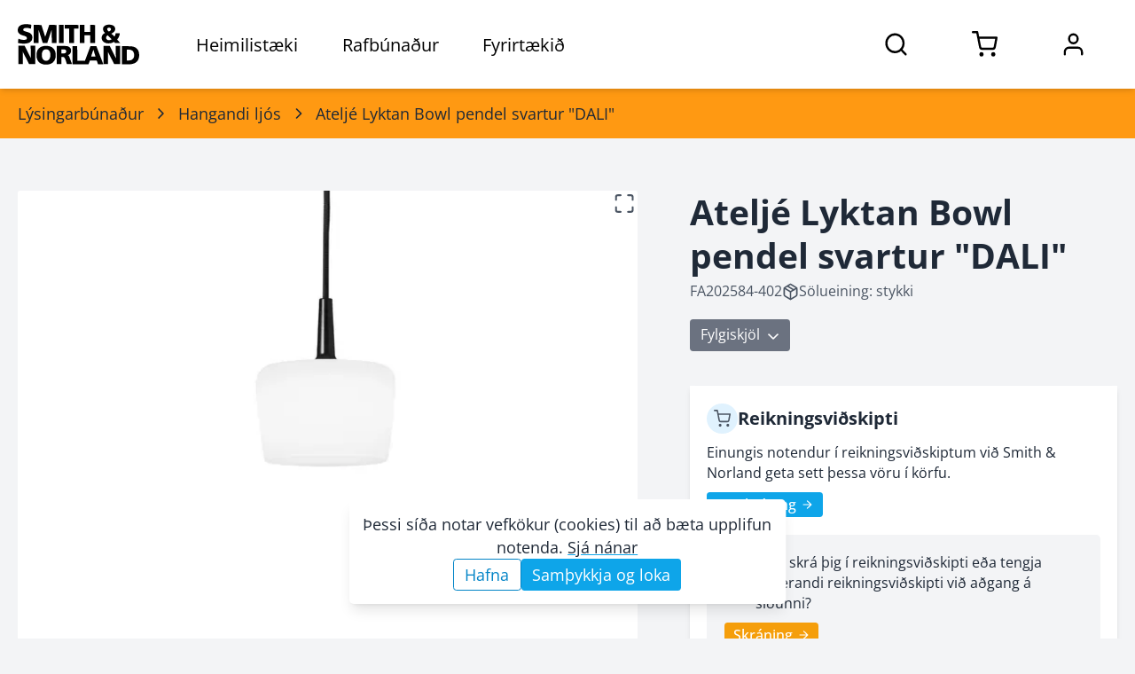

--- FILE ---
content_type: text/css; charset=utf-8
request_url: https://www.sminor.is/_next/static/css/1b85949f2f549f66.css
body_size: -300
content:
.style_root__yxpEw{z-index:var(--sminor--z--cookie-popover)}

--- FILE ---
content_type: application/javascript; charset=utf-8
request_url: https://www.sminor.is/_next/static/chunks/974-9feedd22b887fd05.js
body_size: 2585
content:
!function(){try{var e="undefined"!=typeof window?window:"undefined"!=typeof global?global:"undefined"!=typeof self?self:{},n=Error().stack;n&&(e._sentryDebugIds=e._sentryDebugIds||{},e._sentryDebugIds[n]="7c672c4c-a57d-405d-b464-231177076317",e._sentryDebugIdIdentifier="sentry-dbid-7c672c4c-a57d-405d-b464-231177076317")}catch(e){}}();"use strict";(self.webpackChunk_N_E=self.webpackChunk_N_E||[]).push([[974],{40974:function(e,n,t){t.d(n,{Z:function(){return P}});var o=t(7896),r=t(12215),l=t(40003),a=t(83426),c=a.createContext({}),s=t(33028),i=t(12524),u=t.n(i),d=t(88637),f=t(56598),m=t(92981),v=t(44851);function p(e,n,t){var o=n;return!o&&t&&(o="".concat(e,"-").concat(t)),o}function y(e,n){var t=e["page".concat(n?"Y":"X","Offset")],o="scroll".concat(n?"Top":"Left");if("number"!=typeof t){var r=e.document;"number"!=typeof(t=r.documentElement[o])&&(t=r.body[o])}return t}var b=t(45740),Z=t(86522),C=t(16381),E=t(2784),N=a.memo(function(e){return e.children},function(e,n){return!n.shouldUpdate}),h={width:0,height:0,overflow:"hidden",outline:"none"},g={outline:"none"},k=E.forwardRef(function(e,n){var t=e.prefixCls,r=e.className,l=e.style,i=e.title,d=e.ariaId,f=e.footer,m=e.closable,p=e.closeIcon,y=e.onClose,b=e.children,k=e.bodyStyle,w=e.bodyProps,x=e.modalRender,I=e.onMouseDown,R=e.onMouseUp,P=e.holderRef,D=e.visible,S=e.forceRender,M=e.width,_=e.height,O=e.classNames,T=e.styles,A=E.useContext(c).panel,U=(0,C.x1)(P,A),V=(0,a.useRef)(),z=(0,a.useRef)();E.useImperativeHandle(n,function(){return{focus:function(){var e;null===(e=V.current)||void 0===e||e.focus({preventScroll:!0})},changeActive:function(e){var n=document.activeElement;e&&n===z.current?V.current.focus({preventScroll:!0}):e||n!==V.current||z.current.focus({preventScroll:!0})}}});var L={};void 0!==M&&(L.width=M),void 0!==_&&(L.height=_);var j=f?E.createElement("div",{className:u()("".concat(t,"-footer"),null==O?void 0:O.footer),style:(0,s.Z)({},null==T?void 0:T.footer)},f):null,B=i?E.createElement("div",{className:u()("".concat(t,"-header"),null==O?void 0:O.header),style:(0,s.Z)({},null==T?void 0:T.header)},E.createElement("div",{className:u()("".concat(t,"-title"),null==O?void 0:O.title),id:d,style:(0,s.Z)({},null==T?void 0:T.title)},i)):null,K=(0,a.useMemo)(function(){return"object"===(0,Z.Z)(m)&&null!==m?m:m?{closeIcon:null!=p?p:E.createElement("span",{className:"".concat(t,"-close-x")})}:{}},[m,p,t]),H=(0,v.Z)(K,!0),W="object"===(0,Z.Z)(m)&&m.disabled,X=m?E.createElement("button",(0,o.Z)({type:"button",onClick:y,"aria-label":"Close"},H,{className:"".concat(t,"-close"),disabled:W}),K.closeIcon):null,Y=E.createElement("div",{className:u()("".concat(t,"-section"),null==O?void 0:O.section),style:null==T?void 0:T.section},X,B,E.createElement("div",(0,o.Z)({className:u()("".concat(t,"-body"),null==O?void 0:O.body),style:(0,s.Z)((0,s.Z)({},k),null==T?void 0:T.body)},w),b),j);return E.createElement("div",{key:"dialog-element",role:"dialog","aria-labelledby":i?d:null,"aria-modal":"true",ref:U,style:(0,s.Z)((0,s.Z)({},l),L),className:u()(t,r),onMouseDown:I,onMouseUp:R},E.createElement("div",{ref:V,tabIndex:0,style:g},E.createElement(N,{shouldUpdate:D||S},x?x(Y):Y)),E.createElement("div",{tabIndex:0,ref:z,style:h}))}),w=a.forwardRef(function(e,n){var t=e.prefixCls,l=e.title,c=e.style,i=e.className,d=e.visible,f=e.forceRender,m=e.destroyOnClose,v=e.motionName,p=e.ariaId,Z=e.onVisibleChanged,C=e.mousePosition,E=(0,a.useRef)(),N=a.useState(),h=(0,r.Z)(N,2),g=h[0],w=h[1],x={};function I(){var e,n,t,o,r,l=(t={left:(n=(e=E.current).getBoundingClientRect()).left,top:n.top},r=(o=e.ownerDocument).defaultView||o.parentWindow,t.left+=y(r),t.top+=y(r,!0),t);w(C&&(C.x||C.y)?"".concat(C.x-l.left,"px ").concat(C.y-l.top,"px"):"")}return g&&(x.transformOrigin=g),a.createElement(b.ZP,{visible:d,onVisibleChanged:Z,onAppearPrepare:I,onEnterPrepare:I,forceRender:f,motionName:v,removeOnLeave:m,ref:E},function(r,d){var f=r.className,m=r.style;return a.createElement(k,(0,o.Z)({},e,{ref:n,title:l,ariaId:p,prefixCls:t,holderRef:d,style:(0,s.Z)((0,s.Z)((0,s.Z)({},m),c),x),className:u()(i,f)}))})});w.displayName="Content";var x=function(e){var n=e.prefixCls,t=e.style,r=e.visible,l=e.maskProps,c=e.motionName,i=e.className;return a.createElement(b.ZP,{key:"mask",visible:r,motionName:c,leavedClassName:"".concat(n,"-mask-hidden")},function(e,r){var c=e.className,d=e.style;return a.createElement("div",(0,o.Z)({ref:r,style:(0,s.Z)((0,s.Z)({},d),t),className:u()("".concat(n,"-mask"),c,i)},l))})},I=function(e){var n=e.prefixCls,t=void 0===n?"rc-dialog":n,l=e.zIndex,c=e.visible,i=void 0!==c&&c,y=e.keyboard,b=void 0===y||y,Z=e.focusTriggerAfterClose,C=void 0===Z||Z,E=e.wrapStyle,N=e.wrapClassName,h=e.wrapProps,g=e.onClose,k=e.afterOpenChange,I=e.afterClose,R=e.transitionName,P=e.animation,D=e.closable,S=e.mask,M=void 0===S||S,_=e.maskTransitionName,O=e.maskAnimation,T=e.maskClosable,A=e.maskStyle,U=e.maskProps,V=e.rootClassName,z=e.classNames,L=e.styles,j=(0,a.useRef)(),B=(0,a.useRef)(),K=(0,a.useRef)(),H=a.useState(i),W=(0,r.Z)(H,2),X=W[0],Y=W[1],q=(0,f.Z)();function F(e){null==g||g(e)}var G=(0,a.useRef)(!1),J=(0,a.useRef)(),Q=null;(void 0===T||T)&&(Q=function(e){G.current?G.current=!1:B.current===e.target&&F(e)}),(0,a.useEffect)(function(){i&&(Y(!0),(0,d.Z)(B.current,document.activeElement)||(j.current=document.activeElement))},[i]),(0,a.useEffect)(function(){return function(){clearTimeout(J.current)}},[]);var $=(0,s.Z)((0,s.Z)((0,s.Z)({zIndex:l},E),null==L?void 0:L.wrapper),{},{display:X?null:"none"});return a.createElement("div",(0,o.Z)({className:u()("".concat(t,"-root"),V)},(0,v.Z)(e,{data:!0})),a.createElement(x,{prefixCls:t,visible:M&&i,motionName:p(t,_,O),style:(0,s.Z)((0,s.Z)({zIndex:l},A),null==L?void 0:L.mask),maskProps:U,className:null==z?void 0:z.mask}),a.createElement("div",(0,o.Z)({tabIndex:-1,onKeyDown:function(e){if(b&&e.keyCode===m.Z.ESC){e.stopPropagation(),F(e);return}i&&e.keyCode===m.Z.TAB&&K.current.changeActive(!e.shiftKey)},className:u()("".concat(t,"-wrap"),N,null==z?void 0:z.wrapper),ref:B,onClick:Q,style:$},h),a.createElement(w,(0,o.Z)({},e,{onMouseDown:function(){clearTimeout(J.current),G.current=!0},onMouseUp:function(){J.current=setTimeout(function(){G.current=!1})},ref:K,closable:void 0===D||D,ariaId:q,prefixCls:t,visible:i&&X,onClose:F,onVisibleChanged:function(e){if(e)!function(){if(!(0,d.Z)(B.current,document.activeElement)){var e;null===(e=K.current)||void 0===e||e.focus()}}();else{if(Y(!1),M&&j.current&&C){try{j.current.focus({preventScroll:!0})}catch(e){}j.current=null}X&&(null==I||I())}null==k||k(e)},motionName:p(t,R,P)}))))},R=function(e){var n=e.visible,t=e.getContainer,s=e.forceRender,i=e.destroyOnClose,u=void 0!==i&&i,d=e.afterClose,f=e.panelRef,m=a.useState(n),v=(0,r.Z)(m,2),p=v[0],y=v[1],b=a.useMemo(function(){return{panel:f}},[f]);return(a.useEffect(function(){n&&y(!0)},[n]),s||!u||p)?a.createElement(c.Provider,{value:b},a.createElement(l.Z,{open:n||s||p,autoDestroy:!1,getContainer:t,autoLock:n||p},a.createElement(I,(0,o.Z)({},e,{destroyOnClose:u,afterClose:function(){null==d||d(),y(!1)}})))):null};R.displayName="Dialog";var P=R}}]);